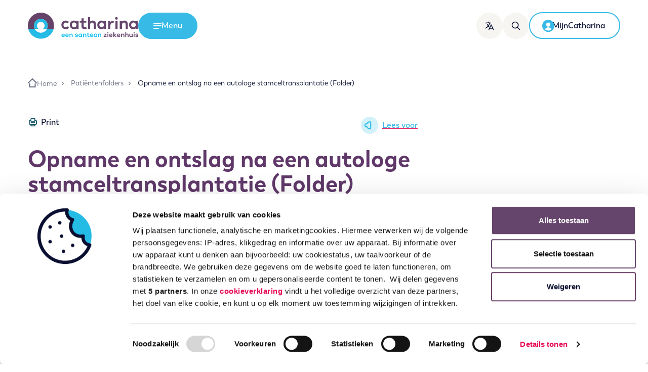

--- FILE ---
content_type: text/html; charset=UTF-8
request_url: https://www.catharinaziekenhuis.nl/patientenfolders/opname-en-ontslag-na-een-autologe-stamceltransplantatie-cki-022/
body_size: 84335
content:
<!DOCTYPE html>
<html lang="nl-NL" class="no-js">
  <head>
  <meta charset="utf-8" />
  
  <!--
  ::::::::::::::::::::::::::::::::::::::::::::::::::::::::::::::::::::::

  Catharina Ziekenhuis Eindhoven

  Digital strategy, Design & Development by:

  Lemone
  www.lemone.com
  hello@lemone.com

  %%%:         .          ..     .        .           .        ..
  %%%:     :*%%%%%+. %%%*%%%%+*%%%%#.  =#%%%%*- +%%##%%%%=  =#%%%%#=
  %%%:    -%%#:.-%%# %%%*:-%%%#-:*%%*.%%%=--#%%++%%%-:=%%% *%%+.:*%%+
  %%%:    *%%%######.%%%.  *%%=  -%%*=%%+    %%%+%%+   %%%.%%%#####*:-#*
  %%%+-----%%#-::=*. %%%.  *%%=  -%%*.%%%+-=#%%=+%%+   %%%.+%%*-:  -#%%%
  %%%%%%%%:.+%%%%%*: %%%.  +%%-  -%%*  =#%%%%*- =%%+   %%%. -*%*. *%%%*:

  ::::::::::::::::::::::::::::::::::::::::::::::::::::::::::::::::::::::
-->
  <meta http-equiv="x-ua-compatible" content="ie=edge" />
  <meta name="viewport" content="width=device-width, initial-scale=1, shrink-to-fit=no" />

  <script>
    // Detect JavaScript
    !(function (e) {
      e.className = e.className.replace(/\bno-js\b/, "js");
    })(document.documentElement);
  </script>

  
  <script>
    document.addEventListener('DOMContentLoaded', function() {
        document.querySelectorAll('.js-cookiebot-show a').forEach(function (el) {
            el.addEventListener('click', function (e) {
                e.preventDefault();
                Cookiebot.renew();
            });
        });

        document.querySelectorAll('.js-cookiebot-withdraw', '.js-cookiebot-withdraw a').forEach(function (el) {
            el.addEventListener('click', function (e) {
                e.preventDefault();
                Cookiebot.withdraw();
                setTimeout(() => {
                  Cookiebot.show();
                }, 1000);
            });
        });
    });
  </script>

  <!-- Google tag (gtag.js) -->
<script type="text/plain" async src="https://www.googletagmanager.com/gtag/js?id=G-LRBZHQY9M4" data-cookieconsent="statistics, marketing"></script>
<script type="text/plain" data-cookieconsent="statistics, marketing">
  window.dataLayer = window.dataLayer || [];
  function gtag(){dataLayer.push(arguments);}
  gtag('js', new Date());

  gtag('config', 'G-LRBZHQY9M4');
</script>
  <script type="text/javascript"
		id="Cookiebot"
		src="https://consent.cookiebot.com/uc.js"
		data-implementation="wp"
		data-cbid="4775ebf8-e5b1-499e-be7f-133953fcec1f"
								></script>
<title>Opname en ontslag na een autologe stamceltransplantatie (Folder) &#x2d; Catharina Ziekenhuis</title>

<!-- The SEO Framework: door Sybre Waaijer -->
<meta name="robots" content="max-snippet:-1,max-image-preview:standard,max-video-preview:-1" />
<link rel="canonical" href="https://www.catharinaziekenhuis.nl/patientenfolders/opname-en-ontslag-na-een-autologe-stamceltransplantatie-cki-022/" />
<meta name="description" content="Binnenkort heeft u een afspraak in het Maastricht UMC+ voor een autologe stamceltransplantatie. Wanneer uw situatie dit toelaat wordt u overgeplaatst naar het&#8230;" />
<meta property="og:type" content="article" />
<meta property="og:locale" content="nl_NL" />
<meta property="og:site_name" content="Catharina Ziekenhuis" />
<meta property="og:title" content="Opname en ontslag na een autologe stamceltransplantatie (Folder)" />
<meta property="og:description" content="Binnenkort heeft u een afspraak in het Maastricht UMC+ voor een autologe stamceltransplantatie. Wanneer uw situatie dit toelaat wordt u overgeplaatst naar het Catharina Ziekenhuis voor verder herstel." />
<meta property="og:url" content="https://www.catharinaziekenhuis.nl/patientenfolders/opname-en-ontslag-na-een-autologe-stamceltransplantatie-cki-022/" />
<meta property="og:image" content="https://www.catharinaziekenhuis.nl/app/uploads/2021/07/cropped-android-chrome-512x512-1.png" />
<meta property="og:image:width" content="512" />
<meta property="og:image:height" content="512" />
<meta property="og:image:alt" content="Rond ontwerp, horizontaal gedeeld: boven donkerpaars, onder lichtblauw. Witte cirkel overlapt beide helften." />
<meta property="article:published_time" content="2025-06-26T07:59:44+00:00" />
<meta property="article:modified_time" content="2025-06-26T09:51:18+00:00" />
<meta name="twitter:card" content="summary_large_image" />
<meta name="twitter:title" content="Opname en ontslag na een autologe stamceltransplantatie (Folder)" />
<meta name="twitter:description" content="Binnenkort heeft u een afspraak in het Maastricht UMC+ voor een autologe stamceltransplantatie. Wanneer uw situatie dit toelaat wordt u overgeplaatst naar het Catharina Ziekenhuis voor verder herstel." />
<meta name="twitter:image" content="https://www.catharinaziekenhuis.nl/app/uploads/2021/07/cropped-android-chrome-512x512-1.png" />
<meta name="twitter:image:alt" content="Rond ontwerp, horizontaal gedeeld: boven donkerpaars, onder lichtblauw. Witte cirkel overlapt beide helften." />
<script type="application/ld+json">{"@context":"https://schema.org","@graph":[{"@type":"WebSite","@id":"https://www.catharinaziekenhuis.nl/#/schema/WebSite","url":"https://www.catharinaziekenhuis.nl/","name":"Catharina Ziekenhuis","description":"Gedreven door het leven.","inLanguage":"nl-NL","potentialAction":{"@type":"SearchAction","target":{"@type":"EntryPoint","urlTemplate":"https://www.catharinaziekenhuis.nl/zoeken/{search_term_string}/"},"query-input":"required name=search_term_string"},"publisher":{"@type":"Organization","@id":"https://www.catharinaziekenhuis.nl/#/schema/Organization","name":"Catharina Ziekenhuis","url":"https://www.catharinaziekenhuis.nl/","logo":{"@type":"ImageObject","url":"https://www.catharinaziekenhuis.nl/app/uploads/2021/07/cropped-android-chrome-512x512-1.png","contentUrl":"https://www.catharinaziekenhuis.nl/app/uploads/2021/07/cropped-android-chrome-512x512-1.png","width":512,"height":512,"inLanguage":"nl-NL","caption":"Rond ontwerp, horizontaal gedeeld: boven donkerpaars, onder lichtblauw. Witte cirkel overlapt beide helften."}}},{"@type":"WebPage","@id":"https://www.catharinaziekenhuis.nl/patientenfolders/opname-en-ontslag-na-een-autologe-stamceltransplantatie-cki-022/","url":"https://www.catharinaziekenhuis.nl/patientenfolders/opname-en-ontslag-na-een-autologe-stamceltransplantatie-cki-022/","name":"Opname en ontslag na een autologe stamceltransplantatie (Folder) &#x2d; Catharina Ziekenhuis","description":"Binnenkort heeft u een afspraak in het Maastricht UMC+ voor een autologe stamceltransplantatie. Wanneer uw situatie dit toelaat wordt u overgeplaatst naar het&#8230;","inLanguage":"nl-NL","isPartOf":{"@id":"https://www.catharinaziekenhuis.nl/#/schema/WebSite"},"breadcrumb":{"@type":"BreadcrumbList","@id":"https://www.catharinaziekenhuis.nl/#/schema/BreadcrumbList","itemListElement":[{"@type":"ListItem","position":1,"item":"https://www.catharinaziekenhuis.nl/","name":"Catharina Ziekenhuis"},{"@type":"ListItem","position":2,"item":"https://www.catharinaziekenhuis.nl/patientenfolders/","name":"Patiëntenfolders"},{"@type":"ListItem","position":3,"item":"https:///afdeling/catharina-kanker-instituut/","name":"Catharina Kanker Instituut"},{"@type":"ListItem","position":4,"name":"Opname en ontslag na een autologe stamceltransplantatie (Folder)"}]},"potentialAction":{"@type":"ReadAction","target":"https://www.catharinaziekenhuis.nl/patientenfolders/opname-en-ontslag-na-een-autologe-stamceltransplantatie-cki-022/"},"datePublished":"2025-06-26T07:59:44+00:00","dateModified":"2025-06-26T09:51:18+00:00"}]}</script>
<!-- / The SEO Framework: door Sybre Waaijer | 3.11ms meta | 0.06ms boot -->

<style id='classic-theme-styles-inline-css' type='text/css'>
/*! This file is auto-generated */
.wp-block-button__link{color:#fff;background-color:#32373c;border-radius:9999px;box-shadow:none;text-decoration:none;padding:calc(.667em + 2px) calc(1.333em + 2px);font-size:1.125em}.wp-block-file__button{background:#32373c;color:#fff;text-decoration:none}
</style>
<style id='global-styles-inline-css' type='text/css'>
:root{--wp--preset--aspect-ratio--square: 1;--wp--preset--aspect-ratio--4-3: 4/3;--wp--preset--aspect-ratio--3-4: 3/4;--wp--preset--aspect-ratio--3-2: 3/2;--wp--preset--aspect-ratio--2-3: 2/3;--wp--preset--aspect-ratio--16-9: 16/9;--wp--preset--aspect-ratio--9-16: 9/16;--wp--preset--color--black: #000000;--wp--preset--color--cyan-bluish-gray: #abb8c3;--wp--preset--color--white: #ffffff;--wp--preset--color--pale-pink: #f78da7;--wp--preset--color--vivid-red: #cf2e2e;--wp--preset--color--luminous-vivid-orange: #ff6900;--wp--preset--color--luminous-vivid-amber: #fcb900;--wp--preset--color--light-green-cyan: #7bdcb5;--wp--preset--color--vivid-green-cyan: #00d084;--wp--preset--color--pale-cyan-blue: #8ed1fc;--wp--preset--color--vivid-cyan-blue: #0693e3;--wp--preset--color--vivid-purple: #9b51e0;--wp--preset--gradient--vivid-cyan-blue-to-vivid-purple: linear-gradient(135deg,rgba(6,147,227,1) 0%,rgb(155,81,224) 100%);--wp--preset--gradient--light-green-cyan-to-vivid-green-cyan: linear-gradient(135deg,rgb(122,220,180) 0%,rgb(0,208,130) 100%);--wp--preset--gradient--luminous-vivid-amber-to-luminous-vivid-orange: linear-gradient(135deg,rgba(252,185,0,1) 0%,rgba(255,105,0,1) 100%);--wp--preset--gradient--luminous-vivid-orange-to-vivid-red: linear-gradient(135deg,rgba(255,105,0,1) 0%,rgb(207,46,46) 100%);--wp--preset--gradient--very-light-gray-to-cyan-bluish-gray: linear-gradient(135deg,rgb(238,238,238) 0%,rgb(169,184,195) 100%);--wp--preset--gradient--cool-to-warm-spectrum: linear-gradient(135deg,rgb(74,234,220) 0%,rgb(151,120,209) 20%,rgb(207,42,186) 40%,rgb(238,44,130) 60%,rgb(251,105,98) 80%,rgb(254,248,76) 100%);--wp--preset--gradient--blush-light-purple: linear-gradient(135deg,rgb(255,206,236) 0%,rgb(152,150,240) 100%);--wp--preset--gradient--blush-bordeaux: linear-gradient(135deg,rgb(254,205,165) 0%,rgb(254,45,45) 50%,rgb(107,0,62) 100%);--wp--preset--gradient--luminous-dusk: linear-gradient(135deg,rgb(255,203,112) 0%,rgb(199,81,192) 50%,rgb(65,88,208) 100%);--wp--preset--gradient--pale-ocean: linear-gradient(135deg,rgb(255,245,203) 0%,rgb(182,227,212) 50%,rgb(51,167,181) 100%);--wp--preset--gradient--electric-grass: linear-gradient(135deg,rgb(202,248,128) 0%,rgb(113,206,126) 100%);--wp--preset--gradient--midnight: linear-gradient(135deg,rgb(2,3,129) 0%,rgb(40,116,252) 100%);--wp--preset--font-size--small: 13px;--wp--preset--font-size--medium: 20px;--wp--preset--font-size--large: 36px;--wp--preset--font-size--x-large: 42px;--wp--preset--spacing--20: 0.44rem;--wp--preset--spacing--30: 0.67rem;--wp--preset--spacing--40: 1rem;--wp--preset--spacing--50: 1.5rem;--wp--preset--spacing--60: 2.25rem;--wp--preset--spacing--70: 3.38rem;--wp--preset--spacing--80: 5.06rem;--wp--preset--shadow--natural: 6px 6px 9px rgba(0, 0, 0, 0.2);--wp--preset--shadow--deep: 12px 12px 50px rgba(0, 0, 0, 0.4);--wp--preset--shadow--sharp: 6px 6px 0px rgba(0, 0, 0, 0.2);--wp--preset--shadow--outlined: 6px 6px 0px -3px rgba(255, 255, 255, 1), 6px 6px rgba(0, 0, 0, 1);--wp--preset--shadow--crisp: 6px 6px 0px rgba(0, 0, 0, 1);}:where(.is-layout-flex){gap: 0.5em;}:where(.is-layout-grid){gap: 0.5em;}body .is-layout-flex{display: flex;}.is-layout-flex{flex-wrap: wrap;align-items: center;}.is-layout-flex > :is(*, div){margin: 0;}body .is-layout-grid{display: grid;}.is-layout-grid > :is(*, div){margin: 0;}:where(.wp-block-columns.is-layout-flex){gap: 2em;}:where(.wp-block-columns.is-layout-grid){gap: 2em;}:where(.wp-block-post-template.is-layout-flex){gap: 1.25em;}:where(.wp-block-post-template.is-layout-grid){gap: 1.25em;}.has-black-color{color: var(--wp--preset--color--black) !important;}.has-cyan-bluish-gray-color{color: var(--wp--preset--color--cyan-bluish-gray) !important;}.has-white-color{color: var(--wp--preset--color--white) !important;}.has-pale-pink-color{color: var(--wp--preset--color--pale-pink) !important;}.has-vivid-red-color{color: var(--wp--preset--color--vivid-red) !important;}.has-luminous-vivid-orange-color{color: var(--wp--preset--color--luminous-vivid-orange) !important;}.has-luminous-vivid-amber-color{color: var(--wp--preset--color--luminous-vivid-amber) !important;}.has-light-green-cyan-color{color: var(--wp--preset--color--light-green-cyan) !important;}.has-vivid-green-cyan-color{color: var(--wp--preset--color--vivid-green-cyan) !important;}.has-pale-cyan-blue-color{color: var(--wp--preset--color--pale-cyan-blue) !important;}.has-vivid-cyan-blue-color{color: var(--wp--preset--color--vivid-cyan-blue) !important;}.has-vivid-purple-color{color: var(--wp--preset--color--vivid-purple) !important;}.has-black-background-color{background-color: var(--wp--preset--color--black) !important;}.has-cyan-bluish-gray-background-color{background-color: var(--wp--preset--color--cyan-bluish-gray) !important;}.has-white-background-color{background-color: var(--wp--preset--color--white) !important;}.has-pale-pink-background-color{background-color: var(--wp--preset--color--pale-pink) !important;}.has-vivid-red-background-color{background-color: var(--wp--preset--color--vivid-red) !important;}.has-luminous-vivid-orange-background-color{background-color: var(--wp--preset--color--luminous-vivid-orange) !important;}.has-luminous-vivid-amber-background-color{background-color: var(--wp--preset--color--luminous-vivid-amber) !important;}.has-light-green-cyan-background-color{background-color: var(--wp--preset--color--light-green-cyan) !important;}.has-vivid-green-cyan-background-color{background-color: var(--wp--preset--color--vivid-green-cyan) !important;}.has-pale-cyan-blue-background-color{background-color: var(--wp--preset--color--pale-cyan-blue) !important;}.has-vivid-cyan-blue-background-color{background-color: var(--wp--preset--color--vivid-cyan-blue) !important;}.has-vivid-purple-background-color{background-color: var(--wp--preset--color--vivid-purple) !important;}.has-black-border-color{border-color: var(--wp--preset--color--black) !important;}.has-cyan-bluish-gray-border-color{border-color: var(--wp--preset--color--cyan-bluish-gray) !important;}.has-white-border-color{border-color: var(--wp--preset--color--white) !important;}.has-pale-pink-border-color{border-color: var(--wp--preset--color--pale-pink) !important;}.has-vivid-red-border-color{border-color: var(--wp--preset--color--vivid-red) !important;}.has-luminous-vivid-orange-border-color{border-color: var(--wp--preset--color--luminous-vivid-orange) !important;}.has-luminous-vivid-amber-border-color{border-color: var(--wp--preset--color--luminous-vivid-amber) !important;}.has-light-green-cyan-border-color{border-color: var(--wp--preset--color--light-green-cyan) !important;}.has-vivid-green-cyan-border-color{border-color: var(--wp--preset--color--vivid-green-cyan) !important;}.has-pale-cyan-blue-border-color{border-color: var(--wp--preset--color--pale-cyan-blue) !important;}.has-vivid-cyan-blue-border-color{border-color: var(--wp--preset--color--vivid-cyan-blue) !important;}.has-vivid-purple-border-color{border-color: var(--wp--preset--color--vivid-purple) !important;}.has-vivid-cyan-blue-to-vivid-purple-gradient-background{background: var(--wp--preset--gradient--vivid-cyan-blue-to-vivid-purple) !important;}.has-light-green-cyan-to-vivid-green-cyan-gradient-background{background: var(--wp--preset--gradient--light-green-cyan-to-vivid-green-cyan) !important;}.has-luminous-vivid-amber-to-luminous-vivid-orange-gradient-background{background: var(--wp--preset--gradient--luminous-vivid-amber-to-luminous-vivid-orange) !important;}.has-luminous-vivid-orange-to-vivid-red-gradient-background{background: var(--wp--preset--gradient--luminous-vivid-orange-to-vivid-red) !important;}.has-very-light-gray-to-cyan-bluish-gray-gradient-background{background: var(--wp--preset--gradient--very-light-gray-to-cyan-bluish-gray) !important;}.has-cool-to-warm-spectrum-gradient-background{background: var(--wp--preset--gradient--cool-to-warm-spectrum) !important;}.has-blush-light-purple-gradient-background{background: var(--wp--preset--gradient--blush-light-purple) !important;}.has-blush-bordeaux-gradient-background{background: var(--wp--preset--gradient--blush-bordeaux) !important;}.has-luminous-dusk-gradient-background{background: var(--wp--preset--gradient--luminous-dusk) !important;}.has-pale-ocean-gradient-background{background: var(--wp--preset--gradient--pale-ocean) !important;}.has-electric-grass-gradient-background{background: var(--wp--preset--gradient--electric-grass) !important;}.has-midnight-gradient-background{background: var(--wp--preset--gradient--midnight) !important;}.has-small-font-size{font-size: var(--wp--preset--font-size--small) !important;}.has-medium-font-size{font-size: var(--wp--preset--font-size--medium) !important;}.has-large-font-size{font-size: var(--wp--preset--font-size--large) !important;}.has-x-large-font-size{font-size: var(--wp--preset--font-size--x-large) !important;}
:where(.wp-block-post-template.is-layout-flex){gap: 1.25em;}:where(.wp-block-post-template.is-layout-grid){gap: 1.25em;}
:where(.wp-block-columns.is-layout-flex){gap: 2em;}:where(.wp-block-columns.is-layout-grid){gap: 2em;}
:root :where(.wp-block-pullquote){font-size: 1.5em;line-height: 1.6;}
</style>
<link rel="stylesheet" href="/app/themes/cze/dist/styles/main_391b5c56.css"><script src="/wp/wp-includes/js/jquery/jquery.min.js?ver=3.7.1"></script><script src="/wp/wp-includes/js/jquery/jquery-migrate.min.js?ver=3.4.1"></script><meta name="google-site-verification" content="BGinGKLhRAyX-UuzrYLbZwxDCtk1B81N6w2_SnttODM" /><meta name="google-site-verification" content="YBnUqXmbh1Lg3CyiTZ2uQWEtovpCj7OXn2WYt8l66fw" /><link rel="icon" href="/app/uploads/2021/07/cropped-android-chrome-512x512-1-32x32.png" sizes="32x32">
<link rel="icon" href="/app/uploads/2021/07/cropped-android-chrome-512x512-1-192x192.png" sizes="192x192">
<link rel="apple-touch-icon" href="/app/uploads/2021/07/cropped-android-chrome-512x512-1-180x180.png">
<meta name="msapplication-TileImage" content="/app/uploads/2021/07/cropped-android-chrome-512x512-1-270x270.png">

  
  
  <script>
    window.rsConf = { general: { usePost: true } };
  </script>
  <script
    src="https://cdn-eu.readspeaker.com/script/8444/webReader/webReader.js?pids=wr"
    type="text/javascript"
    id="rs_req_Init"
  ></script>
</head>
  <body class="cze-leaflet-template-default single single-cze-leaflet postid-110857 opname-en-ontslag-na-een-autologe-stamceltransplantatie-cki-022 cze-tax-department-catharina-kanker-instituut app-data index-data singular-data single-data single-cze-leaflet-data single-cze-leaflet-opname-en-ontslag-na-een-autologe-stamceltransplantatie-cki-022-data">
    
    
    <a class="skip-link | btn btn-secondary" href="#main-content">Ga naar de inhoud</a>
<header class="banner" role="banner">
  <div
    class="container position-relative d-flex align-items-center align-items-sm-end align-items-lg-center g-md-10 g-4"
  >
    <div class="banner__logo">
      <a class="brand" href="https://www.catharinaziekenhuis.nl" title="Catharina Ziekenhuis">
        <img src="https://www.catharinaziekenhuis.nl/app/themes/cze/dist/images/logo_cf2f850a.svg" alt="Catharina een Santeon ziekenhuis" />
      </a>
    </div>

    <button
      class="btn btn-primary d-none d-lg-inline-flex text-white"
      data-hamburger-menu-toggle
      data-toggle-target="#hamburger-menu"
      aria-expanded="false"
      aria-controls="hamburger-menu"
    >
      <span class="show-on-open">
        <svg xmlns="http://www.w3.org/2000/svg" viewBox="0 0 24 24">
  <path d="M0 4.5C0 3.672.582 3 1.3 3h21.4c.718 0 1.3.672 1.3 1.5S23.418 6 22.7 6H1.3C.582 6 0 5.328 0 4.5ZM0 12c0-.828.582-1.5 1.3-1.5h21.4c.718 0 1.3.672 1.3 1.5s-.582 1.5-1.3 1.5H1.3C.582 13.5 0 12.828 0 12Zm.894 6C.4 18 0 18.672 0 19.5S.4 21 .894 21h14.712c.494 0 .894-.672.894-1.5s-.4-1.5-.894-1.5H.894Z" fill="currentColor" fill-rule="evenodd"/>
</svg>
        <span class="sr-only">Open het</span>
        <span>Menu</span>
      </span>
      <span class="show-on-close">
        <svg xmlns="http://www.w3.org/2000/svg" viewBox="0 0 24 24">
  <g fill="currentColor" fill-rule="evenodd">
    <path d="M1.333 22.667c-.736-.737-.816-1.851-.177-2.49L20.178 1.157c.638-.639 1.752-.559 2.489.177.736.737.816 1.851.177 2.49L3.822 22.843c-.638.639-1.752.559-2.489-.177Z"/>
    <path d="M22.667 22.667c.736-.737.816-1.851.177-2.49L3.822 1.157C3.184.517 2.07.597 1.333 1.333c-.736.737-.816 1.851-.177 2.49l19.022 19.021c.638.639 1.752.559 2.489-.177Z"/>
  </g>
</svg>
        <span class="sr-only">Menu</span>
        <span>Sluiten</span>
      </span>
    </button>

          <nav
        id="hamburger-menu"
        class="hamburger-menu"
        aria-hidden="true"
        aria-label="Hoofdmenu"
        aria-modal="true"
      >
        <div class="container position-relative">
          <div class="d-flex justify-content-between align-items-baseline d-md-none">
            <h2 class="hamburger-menu__title">Menu</h2>
          </div>
          <ul id="menu-hoofdmenu2024" class="dropdown list-unstyled"><li class="menu-item menu-item-has-children menu-primair"><a href="#">Primair</a>
<ul class="sub-menu">
	<li class="menu-item menu-bloedprikken"><a href="https://www.catharinaziekenhuis.nl/onderzoeken/bloedprikken/">Bloedprikken</a></li>
	<li class="menu-item menu-medische-informatie"><a href="https://www.catharinaziekenhuis.nl/medische-informatie/">Medische informatie</a></li>
	<li class="menu-item menu-naar-het-ziekenhuis"><a href="https://www.catharinaziekenhuis.nl/naar-het-ziekenhuis-menu/">Naar het ziekenhuis</a></li>
	<li class="menu-item menu-opname-en-voorbereiding"><a href="https://www.catharinaziekenhuis.nl/opname-en-voorbereiding-menu/">Opname en voorbereiding</a></li>
	<li class="menu-item menu-afdelingen"><a href="https://www.catharinaziekenhuis.nl/afdelingen-menu/">Afdelingen</a></li>
	<li class="menu-item menu-zorgverleners"><a href="https://www.catharinaziekenhuis.nl/zorgverleners-menu/">Zorgverleners</a></li>
	<li class="menu-item menu-contact-en-afspraak"><a href="https://www.catharinaziekenhuis.nl/contact-en-afspraak-maken-menu/">Contact en afspraak</a></li>
</ul>
</li>
<li class="menu-item menu-item-has-children menu-secundair"><a href="#">Secundair</a>
<ul class="sub-menu">
	<li class="menu-item menu-route-en-parkeren"><a href="https://www.catharinaziekenhuis.nl/telefoonnummers-en-openingstijden-van-afdelingen/route-parkeren/">Route en parkeren</a></li>
	<li class="menu-item menu-mijncatharina"><a href="https://www.catharinaziekenhuis.nl/mijn-catharina/">MijnCatharina</a></li>
	<li class="menu-item menu-zorgverzekeraars"><a href="https://www.catharinaziekenhuis.nl/prijzen-en-vergoedingen/contracten-zorgverzekeraars/">Zorgverzekeraars</a></li>
	<li class="menu-item menu-werken-en-leren"><a href="https://www.catharinaziekenhuis.nl/werken-en-leren-menu/">Werken en leren</a></li>
	<li class="menu-item menu-wetenschap"><a href="https://www.catharinaziekenhuis.nl/wetenschap-menu2/">Wetenschap</a></li>
	<li class="menu-item menu-kwaliteit-en-veiligheid"><a href="https://www.catharinaziekenhuis.nl/kwaliteit-en-veiligheid-menu2/">Kwaliteit en veiligheid</a></li>
	<li class="menu-item menu-verwijzers"><a href="https://www.catharinaziekenhuis.nl/verwijzers/">Verwijzers</a></li>
	<li class="menu-item menu-catharina-onderzoeksfonds"><a href="https://www.catharinaonderzoeksfonds.nl/">Catharina Onderzoeksfonds</a></li>
	<li class="menu-item menu-over-catharina"><a href="https://www.catharinaziekenhuis.nl/over-catharina-menu/">Over Catharina</a></li>
</ul>
</li>
</ul>

          <button
            class="close-button"
            data-hamburger-menu-toggle="close"
            data-toggle-target="#hamburger-menu"
            aria-controls="hamburger-menu"
            aria-expanded="false"
          >
            Menu sluiten
          </button>
        </div>
      </nav>
    
    <nav class="ml-auto d-flex align-items-center g-3 g-md-4" aria-label="Gebruiker acties">
      <!-- Button trigger modal -->

      <button
        type="button"
        class="btn btn-icon has-label d-none d-md-inline-flex | hide-on-translated"
        data-toggle="modal"
        data-target="#localizationModal"
        aria-label="Translate this page"
      >
        <svg xmlns="http://www.w3.org/2000/svg" viewBox="0 0 24 24">
  <path d="M15.557 8.811c.392-.84 1.585-.84 1.977 0l6.363 13.637a1.09 1.09 0 0 1-1.977.922l-1.403-3.007h-7.945L11.17 23.37a1.091 1.091 0 0 1-1.322.578l-.127-.05a1.09 1.09 0 0 1-.528-1.45L15.557 8.81ZM8.364 0c.602 0 1.09.488 1.09 1.09v1.647l.977.025c.343.012.685.027 1.027.044l1.02.062.013.001.018.001 1.07.083c.367.032.733.067 1.098.106l1.094.126a1.09 1.09 0 0 1-.27 2.165 56.64 56.64 0 0 0-3.17-.305l.916.07-.005.02a22.835 22.835 0 0 1-3.43 7.344l-.07.097.325.38c.126.144.255.286.386.427l.399.417a1.09 1.09 0 0 1-1.556 1.53 22.937 22.937 0 0 1-.811-.87l-.121-.139-.022.028A22.97 22.97 0 0 1 2.02 19.41l-.428.227A1.09 1.09 0 1 1 .59 17.7a20.785 20.785 0 0 0 6.194-4.887l.2-.237-.319-.455A22.937 22.937 0 0 1 4.66 8.493l-.233-.547a1.09 1.09 0 0 1 2.019-.828 20.755 20.755 0 0 0 1.878 3.555l.04.059.095-.14a20.65 20.65 0 0 0 2.53-5.494l.035-.127-.667-.028c-.33-.011-.662-.02-.994-.025l-.983-.01-.015.001-.016-.001-1.007.01c-1.704.03-3.405.135-5.1.315l-1.015.117a1.09 1.09 0 0 1-.27-2.165 59.846 59.846 0 0 1 5.286-.42l1.03-.028V1.09c0-.556.417-1.015.955-1.083L8.364 0Zm8.181 11.852-2.955 6.33h5.91l-2.955-6.33Z" fill="currentColor" fill-rule="nonzero"/>
</svg>
        <span class="hover-label">
          <span class="label">Translate</span>
        </span>
      </button>

      <a href="https://www.catharinaziekenhuis.nl/zoeken/" class="btn btn-icon has-label d-none d-md-inline-flex" aria-label="Zoeken">
        <svg xmlns="http://www.w3.org/2000/svg" viewBox="0 0 24 24">
  <path d="M19.011 6.03a9.896 9.896 0 0 1-1.314 9.974l5.953 5.954a1.196 1.196 0 1 1-1.693 1.692l-5.952-5.953a9.912 9.912 0 0 1-2.232 1.314C8.74 21.149 2.929 18.804.79 13.773-1.347 8.742.998 2.929 6.03.79 11.06-1.347 16.873.998 19.01 6.03ZM6.966 2.992a7.506 7.506 0 1 0 8.242 12.215l.028-.024a7.508 7.508 0 0 0-8.27-12.19Z" fill="currentColor" fill-rule="nonzero"/>
</svg>
        <span class="hover-label">
          <span class="label">Zoeken</span>
        </span>
      </a>

      <button
        data-toggle="modal"
        data-target="#localizationModal"
        aria-label="Translate this page"
        class="btn btn-icon d-md-none hide-on-translated"
      >
        <svg xmlns="http://www.w3.org/2000/svg" viewBox="0 0 24 24">
  <path d="M15.557 8.811c.392-.84 1.585-.84 1.977 0l6.363 13.637a1.09 1.09 0 0 1-1.977.922l-1.403-3.007h-7.945L11.17 23.37a1.091 1.091 0 0 1-1.322.578l-.127-.05a1.09 1.09 0 0 1-.528-1.45L15.557 8.81ZM8.364 0c.602 0 1.09.488 1.09 1.09v1.647l.977.025c.343.012.685.027 1.027.044l1.02.062.013.001.018.001 1.07.083c.367.032.733.067 1.098.106l1.094.126a1.09 1.09 0 0 1-.27 2.165 56.64 56.64 0 0 0-3.17-.305l.916.07-.005.02a22.835 22.835 0 0 1-3.43 7.344l-.07.097.325.38c.126.144.255.286.386.427l.399.417a1.09 1.09 0 0 1-1.556 1.53 22.937 22.937 0 0 1-.811-.87l-.121-.139-.022.028A22.97 22.97 0 0 1 2.02 19.41l-.428.227A1.09 1.09 0 1 1 .59 17.7a20.785 20.785 0 0 0 6.194-4.887l.2-.237-.319-.455A22.937 22.937 0 0 1 4.66 8.493l-.233-.547a1.09 1.09 0 0 1 2.019-.828 20.755 20.755 0 0 0 1.878 3.555l.04.059.095-.14a20.65 20.65 0 0 0 2.53-5.494l.035-.127-.667-.028c-.33-.011-.662-.02-.994-.025l-.983-.01-.015.001-.016-.001-1.007.01c-1.704.03-3.405.135-5.1.315l-1.015.117a1.09 1.09 0 0 1-.27-2.165 59.846 59.846 0 0 1 5.286-.42l1.03-.028V1.09c0-.556.417-1.015.955-1.083L8.364 0Zm8.181 11.852-2.955 6.33h5.91l-2.955-6.33Z" fill="currentColor" fill-rule="nonzero"/>
</svg>
        <small class="d-md-none">Translate</small>
      </button>

      <a href="https://www.catharinaziekenhuis.nl/zoeken/" class="btn btn-icon d-md-none" aria-label="Ga naar de zoekpagina">
        <svg xmlns="http://www.w3.org/2000/svg" viewBox="0 0 24 24">
  <path d="M19.011 6.03a9.896 9.896 0 0 1-1.314 9.974l5.953 5.954a1.196 1.196 0 1 1-1.693 1.692l-5.952-5.953a9.912 9.912 0 0 1-2.232 1.314C8.74 21.149 2.929 18.804.79 13.773-1.347 8.742.998 2.929 6.03.79 11.06-1.347 16.873.998 19.01 6.03ZM6.966 2.992a7.506 7.506 0 1 0 8.242 12.215l.028-.024a7.508 7.508 0 0 0-8.27-12.19Z" fill="currentColor" fill-rule="nonzero"/>
</svg>
        <small class="d-md-none">Zoeken</small>
      </a>

      <button
        class="btn btn-icon d-lg-none"
        data-hamburger-menu-toggle
        data-toggle-target="#hamburger-menu"
        aria-controls="hamburger-menu"
        aria-expanded="false"
      >
        <span class="show-on-open"><svg xmlns="http://www.w3.org/2000/svg" viewBox="0 0 24 24">
  <path d="M0 4.5C0 3.672.582 3 1.3 3h21.4c.718 0 1.3.672 1.3 1.5S23.418 6 22.7 6H1.3C.582 6 0 5.328 0 4.5ZM0 12c0-.828.582-1.5 1.3-1.5h21.4c.718 0 1.3.672 1.3 1.5s-.582 1.5-1.3 1.5H1.3C.582 13.5 0 12.828 0 12Zm.894 6C.4 18 0 18.672 0 19.5S.4 21 .894 21h14.712c.494 0 .894-.672.894-1.5s-.4-1.5-.894-1.5H.894Z" fill="currentColor" fill-rule="evenodd"/>
</svg>
</span>
        <span class="show-on-close"><svg xmlns="http://www.w3.org/2000/svg" viewBox="0 0 24 24">
  <g fill="currentColor" fill-rule="evenodd">
    <path d="M1.333 22.667c-.736-.737-.816-1.851-.177-2.49L20.178 1.157c.638-.639 1.752-.559 2.489.177.736.737.816 1.851.177 2.49L3.822 22.843c-.638.639-1.752.559-2.489-.177Z"/>
    <path d="M22.667 22.667c.736-.737.816-1.851.177-2.49L3.822 1.157C3.184.517 2.07.597 1.333 1.333c-.736.737-.816 1.851-.177 2.49l19.022 19.021c.638.639 1.752.559 2.489-.177Z"/>
  </g>
</svg>
</span>
        <small class="d-md-none">Menu</small>
      </button>
      <a href="/mijn-catharina" class="btn btn-outline-primary d-none d-lg-inline-flex">
        <div class="text-primary icon-6"><svg xmlns="http://www.w3.org/2000/svg" viewBox="0 0 24 24">
  <path d="M0 12C0 5.373 5.373 0 12 0s12 5.373 12 12-5.373 12-12 12S0 18.627 0 12Zm7.929-2.491a4.071 4.071 0 1 1 8.142 0 4.071 4.071 0 0 1-8.142 0Zm10.276 8.726a.754.754 0 0 1-.15.993 9.39 9.39 0 0 1-6.055 2.2 9.39 9.39 0 0 1-6.054-2.2.754.754 0 0 1-.15-.993 7.428 7.428 0 0 1 12.41 0Z" fill="currentColor" fill-rule="evenodd"/>
</svg>
</div>
        <span class="text-black">MijnCatharina</span>
      </a>
    </nav>
  </div>
</header>
    
      <main id="main-content" class="site-main">
    <div class="container">
      <div class="row">
        <div class="col-md-8">
          <div class="breadcrumb__wrapper">
            <ol class="breadcrumb" vocab="https://schema.org/" typeof="BreadcrumbList">
  
    <li property="itemListElement" typeof="ListItem"><a property="item" typeof="WebPage" href="https://www.catharinaziekenhuis.nl" title="Ga naar Home"><span><svg height="18" width="18" xmlns="http://www.w3.org/2000/svg"><path d="M1 9l8-8 8 8M3.462 10.846V17h11.076v-6.154" fill="none" stroke="#676b7e" stroke-linecap="round" stroke-linejoin="round" stroke-width="2"/></svg></span><span property="name">Home</span></a><meta property="position" content="1" /></li>

  
  
  
      <li property="itemListElement" typeof="ListItem"><a property="item" typeof="WebPage" href="https://www.catharinaziekenhuis.nl/patientenfolders/" title="Ga naar Patiëntenfolders"><span property="name">Patiëntenfolders</span></a><meta property="position" content="2" /></li>
  
  
  
  
  
  
  
  
    <li property="itemListElement" typeof="ListItem"><span property="name">Opname en ontslag na een autologe stamceltransplantatie (Folder)</span><meta property="position" content="3" /></li>
  </ol>
          </div>

          <article class="article">
            <div class="row justify-content-between">
              <div class="col-auto">
                <button class="btn btn-link btn-print mb-4" id="print-leaflet" aria-label="Deze pagina afdrukken" data-print-page>
                  <svg height="18" viewBox="0 0 18 18" width="18" xmlns="http://www.w3.org/2000/svg"><g fill="none" fill-rule="evenodd" stroke="#095165" stroke-linecap="round" stroke-linejoin="round" stroke-width="2"><path d="M13.3077 5.3077h2.46153C16.44897 5.3077 17 5.85872 17 6.53845v5.53846c0 .67974-.55103 1.23077-1.23077 1.23077H2.23077C1.55103 13.3077 1 12.75666 1 12.07692V6.53846c0-.67973.55103-1.23077 1.23077-1.23077H4.6923M5 10h8"/><path d="M4.6923 6.53846V1.61538c0-.33986.27552-.61538.6154-.61538h7.3846c.33988 0 .6154.27552.6154.61538v4.92308zm0 6.76923h8.6154v3.07693c0 .33986-.27552.61538-.6154.61538H5.3077c-.33988 0-.6154-.27552-.6154-.61538z"/></g></svg>
                  <span class="pl-2">Print</span>
                </button>
              </div>
              <div class="col-auto">
                <div class="mt-2 mt-lg-1 mb-4">
                  <div id="readspeaker_button1" class="rs_skip rsbtn rs_preserve notranslate" translate="no">
  <a
    translate="no"
    rel="nofollow"
    class="rsbtn_play notranslate"
    accesskey="L"
    title="Laat de tekst voorlezen met ReadSpeaker webReader"
    href="https://app-eu.readspeaker.com/cgi-bin/rsent?customerid=8444&amp;lang=nl_nl&amp;readid=article&amp;url=https%3A%2F%2Fwww.catharinaziekenhuis.nl%2Fpatientenfolders%2Fopname-en-ontslag-na-een-autologe-stamceltransplantatie-cki-022%2F"
  >
    <span class="rsbtn_left rsimg rspart">
      <span class="rsbtn_text">
        <span>
          <div class="rsbtn_icon"><svg xmlns="http://www.w3.org/2000/svg" width="18" height="18" viewBox="0 0 18 18">
  <path d="M12.2 3.292C12.2 2.58 11.621 2 10.908 2a6.892 6.892 0 0 0-6.391 4.308H2.723C1.771 6.308 1 7.079 1 8.03v1.723c0 .952.771 1.723 1.723 1.723h1.794a6.892 6.892 0 0 0 6.39 4.308c.714 0 1.293-.579 1.293-1.293v-11.2Z" stroke="#24BBE5" stroke-width="2" fill="none" fill-rule="evenodd" stroke-linecap="round" stroke-linejoin="round"/>
</svg>
</div>
          Lees voor
        </span>
      </span>
    </span>
    <span class="rsbtn_right rsimg rsplay rspart"></span>
  </a>
</div>
                </div>
              </div>
            </div>

            <div class="content-page" id="article">
              <div class="leaflet-print__front rs_skip">
                <h1>Opname en ontslag na een autologe stamceltransplantatie (Folder)</h1>
                <div>
                                                            <span>Catharina Kanker Instituut</span>
                                                      </div>
              </div>
              <div class="leaflet-content__naw d-none d-print-flex mb-5 justify-content-between rs_skip">
                <div>
                                      Michelangelolaan 2<br />
5623 EJ Eindhoven<br />

                                          <br />
                      040 - 239 91 11
                                                      </div>
                <div>
                  <img src="https://www.catharinaziekenhuis.nl/app/themes/cze/dist/images/logo-leaflet_e7a8804a.svg" alt="Catharina een Santeon ziekenhuis" />
                </div>
              </div>

              <h1 class="leaflet-content__title">Opname en ontslag na een autologe stamceltransplantatie (Folder)</h1>

              <p><strong>Binnenkort heeft u een afspraak in het Maastricht UMC+ voor een autologe stamceltransplantatie. Wanneer uw situatie dit toelaat wordt u overgeplaatst naar het Catharina Ziekenhuis voor verder herstel. Wanneer u voldoende hersteld bent, gaat u met ontslag. Deze folder geeft u meer informatie over uw opname in het Catharina Ziekenhuis en geven we u richtlijnen en adviezen voor thuis. Deze folder is een aanvulling op de folder ‘Bezoekersinformatie’, die u bij opname zult ontvangen.</strong></p>
<h3>Opname in het Catharina Ziekenhuis</h3>
<p>Wanneer uw situatie dit toelaat wordt u na de autologe stamceltransplantatie, voor uw verdere herstel overgeplaatst naar het Catharina Ziekenhuis. Door de stamceltransplantatie heeft u een laag aantal witte bloedcellen. Hierdoor bent u gevoelig voor infecties. Om de kans op infecties zo klein mogelijk te houden in ons ziekenhuis, wordt u verpleegd in &#8216;beschermende isolatie&#8217;. U verblijft op een eenpersoonskamer met gesloten deur en eigen toilet en douche. Tussen de kamerdeur en de gang bevindt zich een &#8216;sluis&#8217; . Deze sluis dient als een soort buffer tussen uw eigen kamer en de gang. Als de bloedwaarden weer zijn hersteld en uw afweer beter is, mag u de kamer weer verlaten. Tot die tijd vragen wij u om op de kamer te blijven. </p>
<h3>Wat heeft u nodig in ons ziekenhuis?</h3>
<p>Wij adviseren om de volgende spullen mee te (laten) nemen als u wordt overgeplaatst naar ons ziekenhuis: </p>
<ul>
<li>een actuele medicatielijst;</li>
<li>een tube fluoride tandpasta (tandenborstels krijgt u op de afdeling);</li>
<li>pH-neutrale verzorgingsproducten (zoals Neutral of Sebamed): vloeibare zeep, shampoo en indien wenselijk deodorantspray en bodymilk</li>
<li>een ochtendjas;</li>
<li>voldoende en ruimvallende dag- en nachtkleding;</li>
<li>ondergoed, sokken;</li>
<li>benodigde hulpmiddelen zoals uw bril, hoorapparaat, rollator, wandelstok;</li>
<li>een paar schone, afwasbare slippers;</li>
<li>eventueel uw haarwerk/pruik en/of haaraccessoires (bv. muts, sjaal of pet);</li>
<li>vrijetijdsmateriaal, bijvoorbeeld boeken, puzzels, spellen of handwerkmateriaal. Dit materiaal dient schoon/stofvrij te zijn. Vrijetijdsmateriaal van de bibliotheek is niet toegestaan;</li>
<li>post, kranten en tijdschriften die nieuw uit de verpakking komen, mogen meegebracht worden;</li>
<li>eventueel een laptop, tablet, smartphone of e-reader.</li>
</ul>
<h6>Wat laat u thuis (i.v.m. hygiëne):</h6>
<ul>
<li>pluche knuffels;</li>
<li>pantoffels;</li>
<li>uw eigen hoofdkussen, indien u deze toch wenst dient u dit aan te geven bij de verpleegkundige. Er worden dan twee kussenslopen gebruikt die dagelijks worden verwisseld.</li>
</ul>
<h3>Bezoekregels</h3>
<p>Omdat u door de stamceltransplantatie gevoelig bent voor infecties, is het belangrijk dat uw bezoek zich houdt aan onderstaande regels:</p>
<ul>
<li><span style="font-size: 1rem">bezoek is welkom volgens de tijden/afspraken van de afdeling</span></li>
<li>maximaal twee personen tegelijkertijd per patiënt;</li>
<li>bezoekers mogen zelf niet ziek zijn (geen griep, verkoudheid of andere infectieziekte);</li>
<li>alle bezoekers dienen een mond-neusmasker te dragen. Deze beschermende materialen zijn aanwezig in de sluis bij de kamer;</li>
<li>het is van belang om de handen te desinfecteren voordat het bezoek de afdeling betreedt;</li>
<li>kinderen mogen mee op bezoek komen mits ze niet ziek zijn;</li>
<li>verse bloemen of planten zijn niet toegestaan op uw kamer</li>
<li>uw bezoek kan gebruik maken van de toiletten bij de ingang van de verpleegafdeling. Het gebruik van het toilet op uw kamer door bezoek is niet toegestaan.</li>
</ul>
<h3>Leefregels en adviezen tijdens uw opname</h3>
<h6>Persoonlijke hygiëne</h6>
<p>Het is van belang dat u:</p>
<ul>
<li>geen make-up draagt en geen nagellak gebruikt;</li>
<li>zich elektrisch scheert;</li>
<li>geen contact lenzen draagt, wel een bril;</li>
<li>afwasbare slippers draagt en niet op blote voeten loopt;</li>
<li>geen ringen, polshorloges en andere sieraden draagt;</li>
<li>zich dagelijks met neutrale douchegel wast en de haren / hoofdhuid om de dag met neutrale shampoo. Een neutrale deodorant of bodymilk mag worden gebruikt;</li>
<li>de bilstreek wast na de ontlasting;</li>
<li>de handen wast en desinfecteert na elke toiletbezoek en voor de maaltijd;</li>
<li>teen-/vingernagels niet knipt, maar vijlt;</li>
<li>uw onderkleding dagelijks en bovenkleding minimaal om de dag verschoont.</li>
<li>er mag niets op de ramen/muren van de kamer worden geplakt, aangezien zich achter het plakband micro-organismen kunnen vormen.</li>
</ul>
<h6>Aanvullende medicatie</h6>
<p>Op de huid, de slijmvliezen en in de darmen zijn bij iedereen bacteriën en schimmels aanwezig. Bij een normale afweer vormen deze geen bedreiging voor uw lichaam. Nu uw afweer minimaal wordt, kunnen ze wel problemen gaan opleveren. Op de eerste dag van de chemokuur bent u gestart met medicatie (antibiotica en antischimmel medicatie). Deze onderdrukken bepaalde bacteriën en schimmels die voor u gevaarlijk zouden kunnen zijn. Deze noemen we ook wel selectieve darmdecontaminatie (SDD)-medicatie. Om te controleren of bepaalde bacteriën, schimmels of gisten zich in het lichaam en/of in de uitscheidingsproducten bevinden die nadelig voor u kunnen zijn, worden twee keer per week kweken afgenomen. Deze kweken bestaan uit een spoelsel van de mond/keel en een kweek van de ontlasting.</p>
<h6>Bloedingsrisico</h6>
<p>Door het tekort aan bloedplaatjes kunnen er sneller bloedingen en blauwe plekken optreden. Houdt u daarom rekening met de volgende maatregelen:</p>
<ul>
<li>pas op met stoten of snijden aan scherpe voorwerpen;</li>
<li>het is niet toegestaan om teen- en vingernagels te knippen (wel vijlen);</li>
<li>probeer uw neus niet te hard te snuiten;</li>
<li>scheren mag alleen met een elektrisch scheerapparaat, niet met scheermesjes;</li>
<li>het gebruik van tandenstokers, ragertjes en flosdraad is niet toegestaan;</li>
<li>vrouwen krijgen de anticonceptiepil om menstruatie in deze periode te voorkomen. Het is de bedoeling dat de pil zonder stopweek wordt ingenomen tot de arts aangeeft dat u deze kunt staken.</li>
</ul>
<h6>Irritatie van de slijmvliezen</h6>
<p>Door de chemotherapie worden slijmvliezen aangetast, dit kan vooral in de mond problemen geven. U kunt last krijgen van:</p>
<ul>
<li>pijnlijk tandvlees</li>
<li>witte verkleuring van de slijmvliezen</li>
<li>infecties, aften</li>
<li>speekselveranderingen</li>
<li>droge mond</li>
<li>vervellen van de lippen</li>
<li>oedeem (vochtophopingen) in de mond en/of lippen</li>
</ul>
<p>Om dit te voorkomen of te beperken is een goede mondverzorging noodzakelijk. Dit houdt in dat u de mond vier tot zes maal daags spoelt met kraanwater of zoutwater. Poets daarnaast minimaal vier keer per dag uw tanden met een zachte tandenborstel. Bewaar de tandenborstel droog in een beker met de borstelkop omhoog. U dient uw tandenborstel minimaal 1x per week te vervangen. Zachte tandenborstels zijn op de afdeling aanwezig. Vet de lippen regelmatig in (ook de mondhoeken) met vaselinecrème. Als u een kunstgebit draagt, wordt geadviseerd dit zo min mogelijk te dragen om irritaties te voorkomen. Voor de nacht dient u het gebit uit te doen. Uw kunstgebit wordt bewaard in een gebitsbakje met water. Het bakje (voorradig op de afdeling) en het water moeten dagelijks verschoond worden.</p>
<p>Het kan zijn dat u slikklachten ervaart door pijn in de mond en/of keel (als gevolg van de chemotherapie). Toch is het van groot belang dat u uw medicijnen blijft innemen. Indien nodig krijgt u pijnmedicatie. De medicijnen kunnen in sommige gevallen ook via het infuus toegediend worden.</p>
<p>Ook kunnen de slijmvliezen van het maagdarmstelsel aangetast worden. Dit kan klachten geven van diarree (waterdunne ontlasting) meer dan 4 keer per dag. Het tegenovergestelde van diarree is obstipatie. We spreken van obstipatie wanneer u gedurende 3 dagen geen ontlasting heeft gehad. Bij diarree en obstipatie is het van belang dat u genoeg drinkt: tenminste 2 liter per dag. Bij obstipatie wordt aangeraden om, indien mogelijk, zoveel mogelijk volkoren producten, groenten en fruit te eten en zo veel als mogelijk te bewegen. Heeft u meer dan 3 dagen geen ontlasting gehad of heeft u heftige buikkrampen, geef dit dan door aan de verpleegkundige.</p>
<h6>Onvoldoende eten</h6>
<p>Het kan zijn dat u tijdens de behandeling onvoldoende voeding binnenkrijgt. Dit kan verschillende oorzaken hebben: gebrek aan eetlust, misselijkheid, pijn- of slikklachten. U krijgt in dat geval extra vocht via een infuus toegediend. Soms is het nodig om voeding via het infuus toe te dienen. Vaak verbetert de voedingsinname op het moment dat het beenmerg hersteld is. De diëtiste kan op aanvraag bij u langs komen. Zij geeft voorlichting over voeding en bespreekt uw voedingswensen. <br />
Door de behandeling is de afweer tijdelijk verminderd waardoor de kans op een voedselinfectie aanwezig is. Om dit te voorkomen zijn voedingsadviezen opgesteld die gelden tijdens de opname en mogelijk ook nog thuis.</p>
<h6>Vermoeidheid</h6>
<p>Tijdens en na de behandeling is vermoeidheid een veelvoorkomende klacht. Vermoeidheid na kanker is geen gewone vermoeidheid. Gewone vermoeidheid treedt op na inspanning. Bij de behandeling van kanker is er vaak sprake van vermoeidheid zonder inspanning te hebben geleverd. Luister goed naar uw eigen lichaam en rust, wanneer dit nodig is, gedurende de dag een uurtje extra. Probeer toch zoveel mogelijk in beweging te blijven. Mobiliseer op de kamer (ook al is de ruimte beperkt) en eet aan tafel. Verdeel uw energie goed. De mate van vermoeidheid is verschillend, de duur ook. Indien nodig of gewenst kan er een fysiotherapeut ingeschakeld worden. Deze komt dan bij u langs op de verpleegafdeling.</p>
<h6>Droge huid en broze nagels</h6>
<p>Chemotherapie is van invloed op de huid. Hierdoor kan deze verkleuren. Ook kan er een droge en/of schilferige huid ontstaan. De huid kan trekkerig aanvoelen en kan er jeuk optreden. Gebruik regelmatig een pH-neutrale bodymilk (deze dient u zelf mee te nemen). Nagels kunnen door de chemotherapie afbrokkelen of verkleuren. U mag de nagels niet knippen, bijhouden met een nagelvijl is aan te raden.</p>
<h6>Psychische en emotionele belasting</h6>
<p>Gedurende de behandeling kunnen allerlei gevoelens naar boven komen zoals rusteloosheid, onzekerheid, frustratie, machteloosheid, eenzaamheid en verveling. Naarmate uw opname langer duurt, kunnen deze gevoelens zich versterken. Het plannen van bezigheden kan u helpen om deze periode zo goed mogelijk door te komen. Maak deze gevoelens gerust aan iemand kenbaar. Dit kan iemand uit uw omgeving zijn, maar u zult ook een luisterend oor kunnen vinden binnen ons team. We zijn ons bewust van de belasting die uw ziek zijn en de behandeling met zich mee brengt en zien het mede als onze taak u hierin te ondersteunen. Ook voor de mensen die dicht bij u staan, zal deze periode niet altijd gemakkelijk zijn. Zij willen u graag helpen en steunen, wat van hen veel energie zal vragen. Een gevoel van machteloosheid is in deze situatie niet vreemd. Je kunt in deze periode van herstel vaak niets tastbaars doen. Er gewoon zijn voor de ander is al een grote steun. Het kan ook voor uw partner en/of naasten belangrijk zijn om hier met iemand over te praten. Ons team kan u hierbij ondersteunen.</p>
<p>Het is mogelijk om ondersteuning te krijgen van bijvoorbeeld maatschappelijk werk, een psycholoog, een geestelijk verzorger of een seksuoloog. Geef bij uw behandelend arts of verpleegkundige aan als u of uw naasten hier behoeften aan hebben. <br />
Het is van belang dat u alle klachten die u ervaart, aangeeft bij de verpleegkundige. Zij kan eventueel samen met de arts beslissen of actie noodzakelijk is.</p>
<h3>Ontslag</h3>
<h6>Wanneer met ontslag</h6>
<p>U kunt met ontslag als het beenmerg weer voldoende witte bloedcellen aanmaakt en als u voldoende kunt drinken (minimaal 1,5 liter per dag). Het is daarnaast van belang dat u geen complicaties/klachten heeft en niet meer afhankelijk bent van een infuus (voor vocht of medicijnen).</p>
<h6>Centraal veneuze katheter</h6>
<p>De centraal veneuze katheter wordt in principe vóór ontslag verwijderd, tenzij u nog bloed- of bloedplaatjestransfusies nodig heeft. Wanneer uw bloeduitslagen zodanig zijn dat uw arts verwacht dat u geen transfusies meer nodig zult hebben, kan de katheter verwijderd worden. Zolang u de katheter heeft, moet deze met regelmaat verzorgd worden. Een eerste afspraak hiervoor wordt op de Dagbehandeling Oncologie voor u gemaakt. De datum krijgt u te horen bij het ontslag.</p>
<h6>Oncologiecentrum</h6>
<p>Na het ontslag uit het ziekenhuis komt u nog regelmatig naar het Catharina Ziekenhuis voor controle. U krijgt bij ontslag een afspraak voor het eerste controlebezoek. Tijdens deze afspraak worden uw bloeduitslagen, medicijngebruik en lichamelijke gesteldheid beoordeeld en eventuele problemen met u besproken. Afhankelijk van de resultaten wordt op korte of langere termijn een nieuwe controle-afspraak met u gemaakt. Mogelijk krijgt u nog bloed of bloedplaatjes (trombocyten) toegediend op de Dagbehandeling.</p>
<h6>Medicatie</h6>
<p>De medicijnen die u eventueel bij ontslag krijgt voorgeschreven neemt u volgens voorschrift in totdat uw behandelend arts anders aangeeft. Levert dit op enige wijze problemen op, zoals braken of diarree, neem dan contact op met uw behandelend arts. Zorg dat u altijd de actuele medicijnlijst bij de hand heeft.</p>
<h6>Vrije tijd en werk</h6>
<p>Als u weer naar huis kunt, bent u nog niet hersteld. De herstelfase kan enige weken tot maanden duren. Houdt u daar rekening mee in uw verwachtingen. Wanneer u thuis bent, kunt u zich weer bezighouden met dingen die niets met het ziekenhuis of ziek zijn te maken hebben. Wij zullen u hierin zo weinig mogelijk beperkingen opleggen, want een sociaal leven is belangrijk voor uw herstel. We willen u wel graag enkele praktische tips meegeven:</p>
<ul>
<li>plan uw bezigheden zorgvuldig;</li>
<li>luister naar uw lichaam, u kunt zich gedurende een langere periode vermoeid voelen;</li>
<li>vermijd de eerste weken plaatsen met veel mensen in kleine ruimtes (denk aan openbaar vervoer, bioscoop, café);</li>
<li>breid langzaam uw activiteiten uit.</li>
</ul>
<h6>Verminderde afweer</h6>
<p>Bij het verlaten van het ziekenhuis is uw weerstand zodanig hersteld dat de directe dreiging van infecties is geweken. Uw weerstand zal zich echter in de komende periode verder moeten herstellen. Om risico’s te vermijden, adviseren wij u zich aan de leefregels te houden die vermeld staan in deze folder. De periode waarin u nog een verminderde afweer hebt, is per persoon verschillend. Vragen hierover kunt u aan uw behandelend arts stellen. <br />
In verband met de verminderde afweer kan er koorts optreden. Wanneer u koorts (temperatuur 38,5°C of hoger) krijgt, kan het nodig zijn dat u voor korte tijd wordt opgenomen om u met antibiotica of andere medicijnen te behandelen. Bij koorts wordt u verzocht om te allen tijde te bellen.Tijdens kantooruren belt u naar de polikliniek Oncologie, in de avonduren/weekend of feestdagen naar de ChemoHulpLijn.</p>
<h3>Leefregels en adviezen voor thuis</h3>
<h6>De huid</h6>
<ul>
<li>Uw huid kan nog een tijd lang droger en gevoeliger zijn (dit kan enige maanden duren). Het gebruik van huid/babyolie kan helpen.</li>
<li>Er kan meer pigmentatie van de huid optreden, bijvoorbeeld op de knokkels van de handen of de ellebogen. Voorkom langdurig zonnen tot 6 à 8 weken na de chemotherapie. Het gebruik van een zonnebank wordt afgeraden. Kleding is de beste manier om uw huid tegen de zon te beschermen. Smeer uw huid goed in met een anti-zonnebrandmiddel met een hoge beschermingsfactor (minimaal factor 30). Ook als u alleen in de schaduw blijft. Probeer voorzichtig uit hoe uw huid op zonlicht reageert. Vermijd de zon op het midden van de dag (tussen 12.00 en 15.00 uur). Uw hoofdhuid kan ook snel verbranden. Vergeet uw hoofdhuid niet te beschermen als uw haar is uitgevallen of dunner is geworden.</li>
<li>Doordat de bloedplaatjes zich soms langzamer herstellen dan de rode en witte bloedcellen kunt u sneller blauwe plekken krijgen. Let om deze reden op met stoten of krabben.</li>
<li>Tijdens de opnameperiode kunt u huiduitslag gekregen hebben door bijvoorbeeld koorts of overgevoeligheid voor medicijnen. De huid kan nog pijnlijk of rood verkleurd zijn en u kunt last hebben van jeuk. Dit heeft vaak enige tijd nodig om te herstellen.</li>
</ul>
<h6>De nagels</h6>
<p>Door de chemotherapie wordt de groei van de nagels vertraagd en kunnen er veranderingen optreden aan de nagels. Deze kunnen verkleuren of brozer worden en er soms zelfs af vallen. Dit herstelt vanzelf weer.</p>
<h6>De haargroei</h6>
<p>In de meeste gevallen keert de haargroei weer terug na de behandeling. Het tijdstip kan echter nogal variëren van enkele weken tot enkele maanden. Het nieuwe haar is meestal dunner en kan van kleur en/of structuur anders zijn dan voorheen.</p>
<h6>Lichamelijke verzorging</h6>
<p>De normale dagelijkse lichaamshygiëne is voldoende als u weer thuis bent. Wees voorzichtig met geparfumeerde verzorgingsproducten, in verband met een verhoogde gevoeligheid van de huid. Zijn er problemen met uw huid zoals jeuk, huiduitslag of dergelijke, neem dan contact op met uw behandelend arts.</p>
<h6>Mondverzorging</h6>
<p>De mond kan nog enige tijd kwetsbaar zijn. De speekselproductie komt maar langzaam op gang, waardoor u nog last kunt hebben van een droge mond. Daarom is het van belang om een optimale mondhygiëne voort te zetten (ook vanwege het behoud van het gebit). Indien u last heeft van een droge mond kan het helpen uw mond vochtig te houden door onder andere te spoelen met (zout) water of door kauwgom te kauwen. De smaak kan langdurig veranderd zijn. <br />
U kunt, na overleg met uw behandelend arts, de interdentale borsteltjes, flosdraad of tandenstokers weer gaan gebruiken. In sommige gevallen komt het voor dat u nog medicatie voor de mond/keel moet gebruiken na ontslag uit het ziekenhuis. Stel uw tandartsbezoek uit tot enkele maanden na de transplantatie. Als er ingrepen moeten plaatsvinden, is het verstandig dit vooraf met uw behandelend arts te overleggen.</p>
<h6>Voeding</h6>
<p>In principe mag u thuis weer alles eten, tenzij u voor de opname al een speciaal dieet gebruikte, zoals een zoutarm dieet. Zorg wel voor een gezonde, gevarieerde voeding, dit komt uw herstel alleen maar ten goede. Alcohol is beperkt toegestaan bij het gebruik van bepaalde medicijnen. Vraag dit vooraf aan uw behandelend arts.</p>
<h6>Psychische en emotionele belasting</h6>
<p>Na de transplantatie volgt meestal een periode met veel onzekerheden. Zal de ziekte wegblijven? Wanneer kan ik mijn huishouden weer zelf doen? Kom ik weer aan het werk? <br />
Praten over dit soort zorgen en problemen is vaak moeilijk. Toch kan het wel erover praten vaak veel betekenen en verhelderend werken, bijvoorbeeld met de verpleegkundige, uw arts en /of maatschappelijk werker. Er is een maatschappelijk werker verbonden aan de Oncologieafdeling. Andere hulpverleners die u en uw naasten mogelijk kunnen ondersteunen zijn de diëtist, geestelijk verzorger en psycholoog.</p>
<h6>Bewegen</h6>
<p>Tijdens de opname bent u begeleid door een fysiotherapeut om in zo goed mogelijke conditie te blijven. Het is verstandig om uw conditie na ontslag uit het ziekenhuis weer verder op te bouwen. Begin eerst met uw gewone dagelijkse activiteiten. Dat zal al meer lichamelijke inspanning van u vragen dan u gewend was in het ziekenhuis. Het is aan te bevelen om na ontslag dagelijks een stukje te gaan wandelen of fietsen. Liever tweemaal een kortere tijd dan eenmaal lang. Probeer de tijdsduur hiervan in de loop van de weken of maanden geleidelijk uit te breiden tot uw oude niveau. Aan te raden is om begeleid te worden bij het opbouwen van uw conditie. Via de website van het Fyneon (<a href="https://www.fyneon.nl">www.fyneon.nl</a>)  kunt u een oncologisch fysiotherapeut zoeken bij u in de buurt.</p>
<h6>Seksualiteit</h6>
<p>De intensieve behandeling kan zowel psychische als lichamelijk gevolgen hebben die van invloed kunnen zijn op uw seksuele leven. Het kan lastig zijn om open over dit onderwerp te praten. Het is belangrijk voor u en uw partner om na de behandeling ook op dit gebied weer een weg te vinden. Durf om hulp te vragen aan bijvoorbeeld uw (huis)arts of verpleegkundige.<br />
De mogelijke gevolgen op seksueel gebied zijn voor iedereen anders. Er zijn tal van zaken die seksueel contact in de weg kunnen staan. Zoals een veranderd lichaamsbeeld, al dan niet gepaard gaand met schaamte, een gebrek aan zin in seks of vermoeidheid. De behoefte aan tederheid en knuffelen kan juist toegenomen zijn. Bij een vrouw kan door de chemotherapie de vaginawand een tijdlang droger dan normaal zijn, er kan pijn ontstaan bij het vrijen en er kunnen overgangsklachten optreden. Last van een droge vagina is met gebruik van een glijmiddel vaak goed te verhelpen (bijvoorbeeld Sensilube, verkrijgbaar bij apotheker of drogist). De menstruatie zal na de behandeling zeer waarschijnlijk uitblijven. Als u wel menstrueert, kan het bloedverlies zeer onregelmatig zijn. Zo nodig kan de behandelend arts hiervoor medicijnen voorschrijven. Bij het optreden van de menopauze kunt u in sommige gevallen hormoon vervangende medicijnen krijgen. <br />
Bij mannen kunnen erectieproblemen optreden. Door de behandeling is de kans groot om onvruchtbaar te raken. Vrouwen hebben een verhoogd risico op voortijdige overgang. Na de behandeling kan vastgesteld worden of u nog vruchtbaar bent. Zolang het niet zeker is of de behandeling onvruchtbaarheid heeft veroorzaakt, blijft het raadzaam om voorbehoedsmiddelen te gebruiken.</p>
<h6>Vakantie en vaccinaties</h6>
<p>Als u op vakantie gaat, is het aan te raden om een overzicht met informatie over uw ziekte, medicijngebruik, gegevens van het ziekenhuis en uw arts (indien mogelijk in de taal van het land waar u naar toe gaat) mee te nemen. Een zogenaamd Europees medisch paspoort is hiervoor uitermate geschikt. U kunt het paspoort tegen een kleine vergoeding krijgen bij onder meer (huis)artsen en apotheken. Bespreek ook met uw arts welke vaccinaties hij/zij aanraadt, zeker wanneer u naar gebieden reist waarvoor vaccinaties worden geadviseerd door de GGD.</p>
<h6>Griepprik</h6>
<p>Bespreek met uw behandelend arts of de griepprik noodzakelijk is voor u en uw naasten/huisgenoten.</p>
<h3>Redenen om een arts te waarschuwen</h3>
<p>U moet direct contact opnemen bij de volgende klachten, wanneer u:</p>
<ul>
<li>koorts heeft boven 38,5°C;</li>
<li>koude rillingen heeft en ongeveer 30 minuten daarna de temperatuur oploopt tot 38,5°C of hoger;</li>
<li>een bloedneus of een andere bloeding die niet binnen 10 minuten stopt;</li>
<li>blauwe plekken krijgt, zonder dat u zich heeft gestoten of gevallen bent;</li>
<li>een wondje heeft dat blijft bloeden;</li>
<li>bloed in de urine;</li>
<li>aanhoudend (langer dan 24 uur) braken ondanks de voorgeschreven medicijnen;</li>
<li>aanhoudende (langer dan 48 uur) diarree;</li>
<li>kortademigheid of pijn op de borst;</li>
<li>last heeft van plotselinge huiduitslag;</li>
<li>alle andere klachten die u niet vertrouwd of waarover u zich zorgen maakt.</li>
</ul>
<p>Neem tijdens kantoortijden contact op met het Catharina Kanker Instituut. Neem bij acute problemen buiten kantoortijden contact op met de ChemoHulpLijn.</p>
<h3>Opleidingsziekenhuis</h3>
<p>Het Catharina Ziekenhuis is een opleidingsziekenhuis. Wij leiden artsen, verpleegkundigen en andere zorgverleners op. Dit betekent dat ook een zorgverlener in opleiding uw behandeling, onderzoek of operatie kan uitvoeren. Maar dit is niet altijd zo. Uw veiligheid staat altijd bij ons voorop. Als een zorgverlener in opleiding u helpt, werkt deze altijd onder begeleiding van een gediplomeerd zorgverlener. Als u niet wilt dat een zorgverlener in opleiding u helpt, dan kunt u dit met uw arts bespreken.</p>
<h3>Vragen</h3>
<p><strong>Contact voor afspraken en andere (niet medisch-inhoudelijke) vragen</strong><br />
Voor het maken of wijzigen van afspraken en andere niet medisch-inhoudelijke vragen, verzoeken wij u om een e-consult te sturen.</p>
<ul>
<li>Log in op MijnCatharina.nl met uw Digi-D gegevens. Binnen 3 werkdagen ontvangt u antwoord.</li>
<li>Wilt u toch telefonisch contact opnemen, dan kan dat met het Catharina Kanker Instituut</li>
</ul>
<p><strong>Contact voor een herhaalrecept</strong><br />
Bestel uw herhaalrecept online. Wij verzoeken u dus om hiervoor niet te bellen.</p>
<ul>
<li>Log in op MijnCatharina.nl met uw Digi-D gegevens.</li>
<li>Het recept wordt binnen 2 werkdagen naar uw apotheek verstuurd.</li>
</ul>
<p><strong>Contact voor medisch inhoudelijke vragen met spoed</strong><br />
<em>Tijdens kantoortijden:</em> Neem contact op met de polikliniek van het <em>Catharina Kanker Instituut</em>.<br />
<em>Buiten kantoortijden: </em>Bel de oncologieverpleegkundige van de Verpleegafdeling oncologie via de ChemoHulpLijn.</p>
<h3>Contactgegevens</h3>
<p>Catharina Ziekenhuis <br />
Telefoon 040 &#8211; 239 91 11 <br />
www.catharinaziekenhuis.nl</p>
<p><em>Polikliniek Catharina Kanker Instituut</em><br />
040 &#8211; 239 6622</p>
<p><em>Verpleegafdeling Oncologie (ChemoHulpLijn) </em><br />
040-239 79 00</p>
<p>Routenummer(s) en overige informatie over de afdeling kunt u terugvinden op www.catharinaziekenhuis.nl/afdeling</p>


              <div class="leaflet-content__footer">
                <div>&copy; 2026 Catharina Ziekenhuis</div>
                <div class="text-center">
                                      CKI-022
                                  </div>
                <div class="text-right">Laatst bewerkt: 26 juni 2025</div>
              </div>
            </div>

            <div class="back-link">
              <a href="https://www.catharinaziekenhuis.nl/patientenfolders/" class="btn btn-link btn-prev">
                Folder overzicht
              </a>
            </div>
          </article>
        </div>
      </div>
    </div>
  </main>

    
    <div class="overflow-hidden">
  <footer class="site-footer">
    <div class="container">
      <div class="footer-grid">
        <div class="footer-logo">
          <div class="brand brand--small">
            <img src="https://www.catharinaziekenhuis.nl/app/themes/cze/dist/images/logo_cf2f850a.svg" alt="Catharina Ziekenhuis Eindhoven - een Santeon ziekenhuis">
          </div>
        </div>

                <div class="footer-address">
          <h3 class="h5">Bezoekadres</h3>
          <address class=" mb-0">
            Michelangelolaan 2<br />
5623 EJ Eindhoven<br />

          </address>
          <ul class="list-unstyled has-line">
                        <li>
              <a href="tel:+31402399111">
                <svg height="20" viewBox="0 0 20 20" width="20" xmlns="http://www.w3.org/2000/svg"><path d="m17.9984218 14.8922269c-.0223125-.6189059-.2801249-1.196468-.7259059-1.6263115-.8728432-.8416558-1.6041553-1.3275305-2.3014674-1.5290304-.9607807-.2776874-1.8507802-.0251875-2.6450297.7504996-.0011875.0011562-.002375.0023437-.0035625.0035312l-.8449996.838687c-.5280934-.2976873-1.55496783-.9513119-2.6644047-2.0607488l-.08224996-.0821875c-1.10962437-1.1095931-1.76321775-2.13665499-2.06062383-2.66415469l.83874953-.84503077c.0011875-.0011875.002375-.002375.00356249-.00359375.77565581-.79418705 1.02815567-1.68412404.75049958-2.64502975-.20153114-.69728085-.68737461-1.42859294-1.52906163-2.30143619-.42981226-.4457185-1.00734318-.70353085-1.62624908-.72584334-.6192809-.02234374-1.21353056.19321864-1.6744053.6069059l-.01793749.01612499c-.0083125.00746875-.01643749.0151875-.02437499.02309374-.91746823.91746823-1.39840545 2.20187375-1.39096132 3.71440414.01293085 2.56943605 1.4250863 5.50780942 3.77755372 7.86024552.4435935.4435935 3.66013401 2.6637171 4.29441348 2.9452171.4134187.1834796.8409545-.9843359.4881151-1.1477806-.61651346-.2855856-3.49352931-2.2762175-3.89865408-2.6812485-2.1248738-2.1248738-3.40015432-4.73518479-3.41137307-6.98265226-.00578124-1.16487434.34462481-2.13715504 1.01346818-2.81296716l.00478125-.00431249c.45428099-.40778102 1.14206185-.38296854 1.56587411.05649996 1.61809283 1.67806155 1.50093665 2.47027985.78593705 3.20346694l-1.15856184 1.16724933c-.1816874.1830624-.23228112.45893724-.12737493.69456211.02940623.06606246.74093708 1.63834287 2.51296733 3.41037307l.0822812.0821562c1.77181149 1.7718427 3.3441231 2.4833423 3.4101856 2.5127486.2355623.1049687.5114997.0543437.6945308-.1273437l1.1672806-1.1585931c.7332808-.7150308 1.5254991-.8321245 3.2034669.7859683.4394685.4237498.464281 1.1115619.0565938 1.5657804l-.0044375.0049062c-.6702809.6634059-1.6322179 1.0135307-2.7844047 1.0135307-.0095 0-.019 0-.0285312-.0000625-.9209683-.0045938-1.4617817-.0566842-3.0840295-.7300621-.3187538-.1323113-.81203083 1.0110619-.4950623 1.1477806 1.2675618.5467497 2.4696236.8267495 3.572873.8323433h.0350625c1.4973116 0 2.7689672-.4805935 3.6793417-1.3909367.0079062-.0079375.0155937-.0160313.0230624-.024375l.0162188-.0180313c.413656-.4608434.6291871-1.0554681.6068434-1.6743428z" fill="#0a1031" stroke="#0a1031" stroke-width=".2"/></svg> 040 - 239 91 11
              </a>
            </li>
                                    <li>
              <a href="https://www.catharinaziekenhuis.nl/route-parkeren/">
                <svg xmlns="http://www.w3.org/2000/svg" width="20" height="20" viewBox="0 0 20 20">
  <g fill="#0A1031" transform="translate(2)">
    <path d="M14.5025062,3.42388462 C12.9991601,1.24811538 10.6165831,0 7.96616006,0 C5.31573699,0 2.93316006,1.24811538 1.42981391,3.42388462 C-0.0661476278,5.58865385 -0.411570705,8.32930769 0.503967757,10.7506538 C0.748852372,11.4118846 1.1381216,12.0543077 1.65819853,12.6563077 L7.44196776,19.4499231 C7.57277545,19.6036923 7.7644293,19.6923077 7.96616006,19.6923077 C8.16789083,19.6923077 8.35954468,19.6037308 8.49035237,19.4499231 L14.2725062,12.6581538 C14.7948908,12.0526923 15.1836601,11.4109615 15.4265062,10.7550385 C16.3438908,8.32930769 15.9984678,5.58865385 14.5025062,3.42388462 Z M14.1371216,10.2728077 C13.9498524,10.7788846 13.6441216,11.2792308 13.2289293,11.7605 C13.2277754,11.7616538 13.2266216,11.7628077 13.2256985,11.7641923 L7.96616006,17.9418077 L2.70339083,11.7603077 C2.2884293,11.2794615 1.98269853,10.7791538 1.79358314,10.2682308 C1.0364293,8.26573077 1.32377545,5.99973077 2.56246776,4.207 C3.80504468,2.40853846 5.77473699,1.37707692 7.96616006,1.37707692 C10.1575447,1.37707692 12.1270062,2.4085 13.3696216,4.207 C14.6085447,5.99973077 14.8961216,8.26573077 14.1371216,10.2728077 Z"/>
    <path d="M7.96616006,4.08534615 C5.84016006,4.08534615 4.11031391,5.81496154 4.11031391,7.94119231 C4.11031391,10.0674231 5.8399293,11.7970385 7.96616006,11.7970385 C10.0923908,11.7970385 11.8220062,10.0674231 11.8220062,7.94119231 C11.8220062,5.81519231 10.0921601,4.08534615 7.96616006,4.08534615 Z M7.96616006,10.4199231 C6.59939083,10.4199231 5.48739083,9.30792308 5.48739083,7.94115385 C5.48739083,6.57438462 6.59939083,5.46238462 7.96616006,5.46238462 C9.3329293,5.46238462 10.4449293,6.57438462 10.4449293,7.94115385 C10.4449293,9.30792308 9.3329293,10.4199231 7.96616006,10.4199231 Z"/>
  </g>
</svg>
                Plan uw route
              </a>
            </li>
                      </ul>
        </div>
        
                <div class="footer-visits">
          <h3 class="h5">
                      Bereikbaarheid
                    </h3>
          <p class="mb-0">
            Bezoektijden en telefonische bereikbaarheid
          </p>
                    <ul class="list-unstyled has-line">
                        <li>
              <a href="https://www.catharinaziekenhuis.nl/contact-en-afspraak-maken-menu/">Telefoonnummers</a>
            </li>
                        <li>
              <a href="https://www.catharinaziekenhuis.nl/bezoektijden/">Actuele bezoektijden</a>
            </li>
                        <li>
              <a href="https://www.catharinaziekenhuis.nl/telefoonnummers-en-openingstijden-van-afdelingen/route-parkeren/">Route</a>
            </li>
                      </ul>
                  </div>
        
                <div class="footer-social">
          <h3 class="h5">Volg ons</h3>
          <div class="footer-social__links">
                                      <a href="https://twitter.com/CatharinaZKH" target="_blank" rel="noopener nofollow noreferrer">
                <span class="sr-only">Twitter</span>
                <svg xmlns="http://www.w3.org/2000/svg" width="20" height="22" viewBox="0 0 20 22">
  <path fill="currentColor" d="M16.8418,3.41468713 C16.0934,2.56291026 15.027,2.02021343 13.8468,2.00054836 C11.5808,1.96279115 9.74349996,3.87960614 9.74349996,6.28169317 C9.74349996,6.6226072 9.77979998,6.95504807 9.84979997,7.27418243 C6.43959998,7.0527499 3.41609999,5.27508192 1.3924,2.59545723 C1.0392,3.23755592 0.836799997,3.9880289 0.836799997,4.79194916 C0.836799997,6.31383863 1.5612,7.6645047 2.6622,8.461994 C1.9896,8.43226841 1.3569,8.2284407 0.803699998,7.89405794 C0.8033,7.9123348 0.8033,7.93061601 0.8033,7.94921794 C0.8033,10.0745424 2.2177,11.8575249 4.09479999,12.2728687 C3.7505,12.3705336 3.38799999,12.4216457 3.0138,12.4191617 C2.7494,12.4174066 2.49229999,12.388055 2.2418,12.3353531 C2.76389999,14.0783349 4.27919999,15.3502057 6.07479999,15.3922598 C4.67049999,16.5592023 2.9013,17.254197 0.9788,17.250227 C0.647599997,17.249543 0.321000001,17.2281191 0,17.1869012 C1.8159,18.4341856 3.9727,19.1603887 6.28989997,19.1609977 C13.8372,19.1629795 17.9645,12.5880325 17.9645,6.88506833 C17.9645,6.69796004 17.9604,6.51185266 17.9526,6.32664387 C18.7542999,5.72863975 19.4499,4.97887553 20,4.12271279 C19.2642,4.45474772 18.4733,4.67527046 17.6434,4.76777303 C18.4905,4.24587633 19.1411999,3.41059821 19.4475,2.4089494 C18.6546,2.89029348 17.7765,3.23548063 16.8418,3.41468713 Z"/>
</svg>
              </a>
                                                  <a href="https://www.facebook.com/CatharinaZiekenhuis" target="_blank" rel="noopener nofollow noreferrer">
                <span class="sr-only">Facebook</span>
                <svg xmlns="http://www.w3.org/2000/svg" width="11" height="22" viewBox="0 0 11 22">
  <path fill="currentColor" d="M2.06862457,20.3517212 L2.06862457,10.1620286 L0,10.1620285 L0,6.78440097 L2.06862457,6.78440097 L2.06862457,4.74181375 C2.06862457,1.98671326 2.8914873,0 5.90489674,0 L9.48978954,0 L9.48978954,3.370693 L6.96547722,3.370693 C5.70137659,3.370693 5.41331532,4.2115897 5.41331532,5.09217819 L5.41331532,6.78440038 L9.30347679,6.78440068 L8.77249632,10.1620286 L5.41331532,10.1620286 L5.41331532,20.3517212 L2.06862457,20.3517212 Z" transform="translate(1 1)"/>
</svg>
              </a>
                                                  <a href="https://www.youtube.com/CatharinaZKH" target="_blank" rel="noopener nofollow noreferrer">
                <span class="sr-only">YouTube</span>
                <svg xmlns="http://www.w3.org/2000/svg" width="29" height="22" viewBox="0 0 29 22">
  <path fill="currentColor" d="M27.0396072,4.14854459 C27.0396072,4.14854459 26.7725554,2.2644443 25.9534952,1.43449235 C24.9153311,0.345712052 23.7509243,0.340547633 23.2171241,0.276751914 C19.3952479,0 13.6621301,0 13.6621301,0 L13.6499914,0 C13.6499914,0 7.91717712,0 4.09499742,0.276751914 C3.56119717,0.340547633 2.39739733,0.345712052 1.35862631,1.43449235 C0.539566137,2.2644443 0.273121215,4.14854459 0.273121215,4.14854459 C0.273121215,4.14854459 0,6.36104095 0,8.57353734 L0,10.6481134 C0,12.8603059 0.273121215,15.0728023 0.273121215,15.0728023 C0.273121215,15.0728023 0.539566137,16.9569026 1.35862631,17.7868546 C2.39739733,18.8759386 3.76209301,18.8410029 4.36993944,18.9552276 C6.55521265,19.1651459 13.6560608,19.2301568 13.6560608,19.2301568 C13.6560608,19.2301568 19.3952479,19.2213469 23.2171241,18.9448988 C23.7509243,18.8811031 24.9153311,18.8759386 25.9534952,17.7868546 C26.7725554,16.9569026 27.0396072,15.0728023 27.0396072,15.0728023 C27.0396072,15.0728023 27.3121215,12.8603059 27.3121215,10.6481134 L27.3121215,8.57353734 C27.3121215,6.36104095 27.0396072,4.14854459 27.0396072,4.14854459 Z M10.8365394,13.161361 L10.8353255,5.47944484 L18.2150608,9.33361775 L10.8365394,13.161361 Z" transform="translate(1 1)"/>
</svg>
              </a>
                                                  <a href="https://www.linkedin.com/company/catharina-ziekenhuis" target="_blank" rel="noopener nofollow noreferrer">
                <span class="sr-only">LinkedIn</span>
                <svg xmlns="http://www.w3.org/2000/svg" width="20" height="22" viewBox="0 0 20 22">
  <path fill="currentColor" d="M4.164422,19.7637893 L4.164422,6.69320914 L0.124632445,6.69320914 L0.124632445,19.7637893 L4.164422,19.7637893 Z M4.164422,2.06026314 C4.14035972,0.890581291 3.36080787,-5.32907052e-14 2.09440695,-5.32907052e-14 C0.827676403,-5.32907052e-14 -1.95399252e-14,0.890581291 -1.95399252e-14,2.06026314 C-1.95399252e-14,3.20454013 0.803614125,4.12087912 2.04595277,4.12087912 L2.07001505,4.12087912 C3.36080787,4.12087912 4.164422,3.20454013 4.164422,2.06026314 Z M10.7551123,19.7637897 L10.7551123,12.3168048 C10.7551123,11.9182537 10.7839184,11.5197027 10.9011161,11.2355872 C11.2215353,10.4388797 11.9507653,9.61415539 13.1752246,9.61415539 C14.7792937,9.61415539 15.785281,10.524509 15.785281,12.3168047 L15.785281,19.7637897 L19.8523351,19.7637897 L19.8523351,12.1175293 C19.8523351,8.02152975 17.6658291,6.11558775 14.7493038,6.11558775 C12.3579976,6.11558775 11.3083484,7.45250938 10.7255169,8.36246846 L10.7547176,6.61433293 L6.69469813,6.61433293 C6.75309967,7.86562525 6.69469813,19.7637897 6.69469813,19.7637897 L10.7551123,19.7637897 Z" transform="translate(0 1)"/>
</svg>
              </a>
                                                  <a href="https://www.instagram.com/werkenbijcatharina/" target="_blank" rel="noopener nofollow noreferrer">
                <span class="sr-only">Instagram</span>
                <svg xmlns="http://www.w3.org/2000/svg" width="22" height="22" viewBox="0 0 22 22">
  <g fill="currentColor">
    <path d="M11,5.27822581 C7.89516129,5.27822581 5.32258065,7.80645161 5.32258065,10.9556452 C5.32258065,14.1048387 7.85080645,16.6330645 11,16.6330645 C14.1491935,16.6330645 16.6774194,14.0604839 16.6774194,10.9556452 C16.6774194,7.85080645 14.1048387,5.27822581 11,5.27822581 Z M11,14.5927419 C9.00403226,14.5927419 7.36290323,12.9516129 7.36290323,10.9556452 C7.36290323,8.95967742 9.00403226,7.31854839 11,7.31854839 C12.9959677,7.31854839 14.6370968,8.95967742 14.6370968,10.9556452 C14.6370968,12.9516129 12.9959677,14.5927419 11,14.5927419 Z"/>
    <circle cx="16.899" cy="5.145" r="1.286"/>
    <path d="M20.2258065,1.81854839 C19.0725806,0.620967742 17.4314516,0 15.5685484,0 L6.43145161,0 C2.57258065,0 0,2.57258065 0,6.43145161 L0,15.5241935 C0,17.4314516 0.620967742,19.0725806 1.86290323,20.2701613 C3.06048387,21.4233871 4.65725806,22 6.47580645,22 L15.5241935,22 C17.4314516,22 19.0282258,21.3790323 20.1814516,20.2701613 C21.3790323,19.1169355 22,17.4758065 22,15.5685484 L22,6.43145161 C22,4.56854839 21.3790323,2.97177419 20.2258065,1.81854839 Z M20.0483871,15.5685484 C20.0483871,16.9435484 19.5604839,18.0524194 18.7620968,18.8064516 C17.9637097,19.5604839 16.8548387,19.9596774 15.5241935,19.9596774 L6.47580645,19.9596774 C5.14516129,19.9596774 4.03629032,19.5604839 3.23790323,18.8064516 C2.43951613,18.0080645 2.04032258,16.8991935 2.04032258,15.5241935 L2.04032258,6.43145161 C2.04032258,5.10080645 2.43951613,3.99193548 3.23790323,3.19354839 C3.99193548,2.43951613 5.14516129,2.04032258 6.47580645,2.04032258 L15.6129032,2.04032258 C16.9435484,2.04032258 18.0524194,2.43951613 18.8508065,3.23790323 C19.6048387,4.03629032 20.0483871,5.14516129 20.0483871,6.43145161 L20.0483871,15.5685484 L20.0483871,15.5685484 Z"/>
  </g>
</svg>
              </a>
                                  </div>
                    <ul class="list-unstyled has-line">
            <li>
              <a href="https://www.catharinaziekenhuis.nl/contact-en-afspraak-maken-menu/">
                <svg xmlns="http://www.w3.org/2000/svg" width="20" height="20" viewBox="0 0 20 20">
  <path fill="#0A1031" stroke="#0A1031" stroke-width=".2" d="M18,13.71875 L18,6.5 C18,5.1215 16.8785,4 15.5,4 L4.5,4 C3.1215,4 2,5.1215 2,6.5 L2,13.71875 C2,15.09725 3.1215,16.21875 4.5,16.21875 L15.5,16.21875 C16.8785,16.21875 18,15.09725 18,13.71875 C18,13.3735625 16.75,13.3735625 16.75,13.71875 C16.75,14.408 16.18925,14.96875 15.5,14.96875 L4.5,14.96875 C3.81075,14.96875 3.25,14.408 3.25,13.71875 L3.25,6.6324375 L8.67984375,10.0088438 C9.087,10.262 9.5435,10.3885938 10,10.3885938 C10.4565,10.3885938 10.913,10.262 11.3201563,10.0088438 L16.75,6.6324375 L16.75,13.71875 C16.75,14.0639375 18,14.0639375 18,13.71875 Z M10.6600625,8.9473125 C10.2529375,9.20046875 9.7470625,9.2005 9.3399375,8.9473125 L3.77153125,5.48475 C3.97678125,5.3370625 4.22840625,5.25 4.5,5.25 L15.5,5.25 C15.7715938,5.25 16.0232188,5.33709375 16.2284688,5.48478125 L10.6600625,8.9473125 Z"/>
</svg>
                Contact
              </a>
            </li>
          </ul>
                  </div>
        
                <div class="footer-links">
          <h3 class="h5">Snelle links</h3>
          <ul id="menu-footer-quick-links" class="list-unstyled nav-footer-quick-links mb-0"><li class="menu-item menu-bloedprikken"><a href="https://www.catharinaziekenhuis.nl/onderzoeken/bloedprikken/">Bloedprikken</a></li>
<li class="menu-item menu-over-catharina"><a href="https://www.catharinaziekenhuis.nl/over-catharina/">Over Catharina</a></li>
<li class="menu-item menu-duurzaamheid"><a href="https://www.catharinaziekenhuis.nl/over-catharina/duurzaamheid/">Duurzaamheid</a></li>
<li class="menu-item menu-spoedeisende-hulp"><a href="https://www.catharinaziekenhuis.nl/afdelingen/spoedeisende-hulp-huisartsenpost/">Spoedeisende Hulp</a></li>
<li class="menu-item menu-apotheek"><a href="https://www.catharinaziekenhuis.nl/afdelingen/apotheek/">Apotheek</a></li>
<li class="menu-item menu-kinderwebsite"><a href="https://www.catharinaziekenhuis.nl/kinderwebsite/">Kinderwebsite</a></li>
<li class="menu-item menu-nieuws"><a href="/actueel/">Nieuws</a></li>
<li class="menu-item menu-vacatures"><a href="https://werkenbij.catharinaziekenhuis.nl">Vacatures</a></li>
<li class="menu-item menu-health-foundation"><a href="https://www.catharinahealthfoundation.nl/">Health Foundation</a></li>
<li class="js-cookiebot-withdraw has-line mt-4 menu-item menu-cookies-intrekken"><a href="https://www.catharinaziekenhuis.nl/privacy/cookies">Cookies intrekken</a></li>
<li class="js-cookiebot-show menu-item menu-cookies-wijzigen"><a href="https://www.catharinaziekenhuis.nl/privacy/cookies">Cookies wijzigen</a></li>
</ul>
        </div>
              </div>
    </div>

  </footer>

  <div class="site-footnote">
    <div class="container">
      <hr class="border-top my-0">
      <div class="row justify-content-between pt-4 pb-5">
        <div class="copy-footnote | col-12 col-lg-auto d-flex g-3">
          <div>&copy; 2026 Catharina Ziekenhuis</div>
          <div>Alle rechten voorbehouden</div>
        </div>
                <div class="col-12 col-lg-auto text-right">
          <ul id="menu-footnote-menu" class="d-flex list-unstyled mb-0 nav-footnote g-3"><li class="menu-item menu-coordinated-vulnerability-disclosure"><a href="https://www.catharinaziekenhuis.nl/over-catharina/coordinated-vulnerability-disclosure/">Coordinated Vulnerability Disclosure</a></li>
<li class="menu-item menu-disclaimer"><a href="https://www.catharinaziekenhuis.nl/disclaimer/">Disclaimer</a></li>
<li class="menu-item menu-privacy-cookies"><a href="https://www.catharinaziekenhuis.nl/privacy/">Privacy &#038; cookies</a></li>
<li class="menu-item menu-sitemap"><a href="https://www.catharinaziekenhuis.nl/sitemap/">Sitemap</a></li>
<li class="menu-item menu-cookie-verklaring"><a href="https://www.catharinaziekenhuis.nl/privacy/cookies/">Cookie verklaring</a></li>
</ul>
        </div>
              </div>
    </div>
  </div>
</div>
    <div
  class="modal fade"
  id="localizationModal"
  tabindex="-1"
  role="dialog"
  aria-labelledby="localizationModalLabel"
  aria-hidden="true"
>
  <div class="modal-dialog" role="document">
    <div class="modal-content">
      <div class="modal-header">
        <h3>Translate website</h3>
        <button type="button" class="btn btn-modal-close" data-dismiss="modal" aria-label="Sluiten"></button>
      </div>
      <div class="modal-body">
        <div class="flow flow-space-sm">
                      <p>Pick one of the most popular choices</p>
            <ul>
                              <li>
                  <a
                    href="https://www-catharinaziekenhuis-nl.translate.goog/patientenfolders/opname-en-ontslag-na-een-autologe-stamceltransplantatie-cki-022/?_x_tr_sl=nl&_x_tr_tl=en&_x_tr_hl=en&_x_tr_pto=wapp"
                    target="_blank"
                    rel="noopener noreferrer"
                  >
                    English
                  </a>
                </li>
                              <li>
                  <a
                    href="https://www-catharinaziekenhuis-nl.translate.goog/patientenfolders/opname-en-ontslag-na-een-autologe-stamceltransplantatie-cki-022/?_x_tr_sl=nl&_x_tr_tl=ar&_x_tr_hl=ar&_x_tr_pto=wapp"
                    target="_blank"
                    rel="noopener noreferrer"
                  >
                    عربي
                  </a>
                </li>
                              <li>
                  <a
                    href="https://www-catharinaziekenhuis-nl.translate.goog/patientenfolders/opname-en-ontslag-na-een-autologe-stamceltransplantatie-cki-022/?_x_tr_sl=nl&_x_tr_tl=pl&_x_tr_hl=pl&_x_tr_pto=wapp"
                    target="_blank"
                    rel="noopener noreferrer"
                  >
                    Polski
                  </a>
                </li>
                              <li>
                  <a
                    href="https://www-catharinaziekenhuis-nl.translate.goog/patientenfolders/opname-en-ontslag-na-een-autologe-stamceltransplantatie-cki-022/?_x_tr_sl=nl&_x_tr_tl=so&_x_tr_hl=so&_x_tr_pto=wapp"
                    target="_blank"
                    rel="noopener noreferrer"
                  >
                    Somaliyeed
                  </a>
                </li>
                              <li>
                  <a
                    href="https://www-catharinaziekenhuis-nl.translate.goog/patientenfolders/opname-en-ontslag-na-een-autologe-stamceltransplantatie-cki-022/?_x_tr_sl=nl&_x_tr_tl=tr&_x_tr_hl=tr&_x_tr_pto=wapp"
                    target="_blank"
                    rel="noopener noreferrer"
                  >
                    Türkçe 
                  </a>
                </li>
                          </ul>
            <p>Or choose your own preferred language</p>
          
          <a
            href="https://www-catharinaziekenhuis-nl.translate.goog/patientenfolders/opname-en-ontslag-na-een-autologe-stamceltransplantatie-cki-022/?_x_tr_sl=nl&_x_tr_tl=en&_x_tr_hl=en&_x_tr_pto=wapp"
            type="button"
            class="btn btn-primary"
            target="_blank"
          >
            Go to Google Translate
          </a>
        </div>

                  <hr class="my-4" />
          <div class="" style="font-size: 0.875rem">
            
<h3>Disclaimer</h3>
<p><strong>Nederlands</strong>: Deze teksten worden op uw verzoek door Google Translate Services vertaald en kunnen fouten bevatten. Automatische vertalingen zijn niet perfect en vervangen geen menselijke vertalers. Het Catharina Ziekenhuis is niet verantwoordelijk voor mogelijke vertaalfouten. Als u vragen heeft over uw gezondheid, neem dan altijd contact op met uw arts.</p>
<p>Meer weten? <a href="https://www.catharinaziekenhuis.nl/toelichting-vertaalbeleid-catharina-ziekenhuis/">Lees de toelichting vertaalbeleid</a>.</p>
<p><strong>English</strong>: These texts are actively translated at your request by Google Translate Services and may contain errors. Automatic translations are not perfect and do not replace human translators. Catharina Hospital is not responsible for possible translation errors. If you have any questions about your health, always contact your doctor.</p>
<p>Want to know more? <a href="https://www.catharinaziekenhuis.nl/explanation-of-translation-policy-at-catharina-hospital/">Read the explanation of translation policy</a></p>


          </div>
              </div>
    </div>
  </div>
</div>
    <script type="text/javascript" id="sage/main.js-js-extra">
/* <![CDATA[ */
var ajax_params = {"show_site_notification":""};
/* ]]> */
</script>
<script src="/app/themes/cze/dist/scripts/main_391b5c56.js"></script>
    
    <div
      id="overlay"
      class="page-overlay"
      data-hamburger-menu-toggle="close"
      data-toggle-target="#hamburger-menu"
      aria-controls="hamburger-menu"
      aria-expanded="false"
    ></div>
  </body>
</html>

<!--
Performance optimized by W3 Total Cache. Learn more: https://www.boldgrid.com/w3-total-cache/


Served from: www.catharinaziekenhuis.nl @ 2026-01-15 01:22:54 by W3 Total Cache
-->